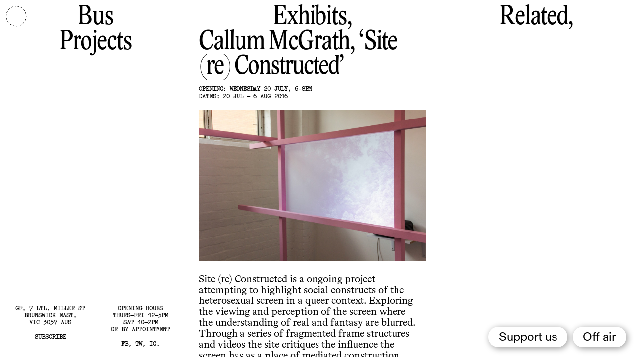

--- FILE ---
content_type: text/html; charset=UTF-8
request_url: https://busprojects.org.au/program/site-re-constructed
body_size: 5945
content:
<!DOCTYPE html>
<html lang="en-gb">
<head>

  <meta charset="utf-8" />
  <meta name="viewport" content="width=device-width,initial-scale=1.0">

  <title>Bus Projects | Site (re) Constructed</title>
  <script>
    window.kirby = {
      home: 'https://busprojects.org.au',
      paypal: 'info@busprojects.org.au'
    }
  </script>
  <link href="https://busprojects.org.au/assets/css/style.css?v=b8aa0548c6d6c038cf6f7f7fd33918a452771a4f" rel="stylesheet">  <link href="https://busprojects.org.au/assets/css/vendor/slick.css" rel="stylesheet">  <script src="https://js.stripe.com/v3/"></script>  <script src="https://busprojects.org.au/assets/js/vendor/jquery-2.2.3.min.js"></script>  <script src="https://busprojects.org.au/assets/js/vendor/slick.min.js"></script>  <script src="https://busprojects.org.au/assets/js/vendor/intersection-observer.js"></script>  <script src="https://busprojects.org.au/assets/js/vendor/jquery.marquee.min.js"></script>  <script src="https://busprojects.org.au/assets/js/vendor/lazyload.min.js"></script>  <script src="https://busprojects.org.au/assets/js/vendor/turbolinks.js"></script>  <script src="https://busprojects.org.au/assets/js/vendor/vue.js"></script>  <script src="https://busprojects.org.au/assets/js/vendor/http-vue-loader.js"></script>  <script src="https://busprojects.org.au/assets/js/vendor/jquery.validate.min.js"></script>  <script src="https://busprojects.org.au/assets/js/main.js?v=aa60e358483b94c115052d84c3e4473effe4b8aa"></script>  <script src="https://busprojects.org.au/assets/js/cart.js?v=3a1cbdd51ff3468b8871c5fa398761d54ce281ce"></script></head>
<body data-template="show" data-page="site-re-constructed" data-show-cart="false">

<div id="perm-cart" data-turbolinks="false" data-turbolinks-permanent>

<a href="#" class="cart-toggle cart-count" style="position: fixed; top: 0; right: 0; z-index: 100" data-cart-count="0">(0)</a>

<script>
window.stripe = window.stripe || Stripe("pk_live_51Gzu8eGZXCHWnAbEdriqbOLfs8rGV2tXesp9oSLQg02oo1I5mNEZi1hwaQCzpnwISGMMvn7lDpnKSx5HzpfBxMv600qDXcpHbT")
window.elements = window.elements || stripe.elements()
window.shipping = window.shipping || {
  au: {
    amount: 0,
    display: '$0.00'
  },
  world: {
    amount: 0,
    display: '$0.00'
  }
}
</script>

<div class="cart-pane">
  <p>Cart.</p>

  
  <div class="cart-pane-inner">
    <div class="cart-product-header">
      <span>Qty.</span>
      <span>Item</span>
      <span>Subtotal</span>
    </div>
    <div class="cart-items">
            <div class="cart-product-price" style="margin-top: 1em; display: none;">
        <span></span>
        <span>Subtotal</span>
        <span>$0.00</span>
      </div>
      <div class="cart-product-price" style="display: none">
        <span></span><span>Shipping (<span class="shipping-type">AU</span>)</span> <span class="shipping-price">$0.00</span>
      </div>
      <div class="cart-product-price" style="margin-top: 1em;">
        <span></span>
        <span>Total</span>
        <span class="cart-total">$0.00</span>
      </div>
    </div>
    <div class="cart-purchase-details">
      <form id="form" action="https://busprojects.org.au/shop-api/checkout" method="POST">
        <div class="half" style="margin-right: 1rem; width: calc(50% - 1rem);">
          <input id="token" type="hidden" name="token" />
          <input id="shipping" type="hidden" name="shipping" value="au" />

          <label>First Name</label>
          <input required type="text" name="firstname" placeholder="First Name" />
        </div>
        <div class="half">
          <label>Last Name</label>
          <input requried type="text" name="lastname" placeholder="Last Name" />
        </div>
        <div>
          <label>Address</label>
          <input required type="text" name="address" placeholder="Address" />
          </div>
        <div class="half" style="margin-right: 1rem; width: calc(50% - 1rem);">
          <label>City</label>
          <input required type="text" name="city" placeholder="City" />
        </div>
        <div class="half" style="margin-right: 1rem; width: calc(50% - 1rem);">
          <label>State</label>
          <input required type="text" name="state" placeholder="State" />
        </div>
        <div class="half">
          <label>Postcode</label>
          <input required type="text" name="postcode" placeholder="Postcode" />
        </div>
        <div class="half">
          <label>Country</label>
          <select required name="country">
                          <option value="Afghanistan">Afghanistan</option>
                          <option value="Åland Islands">Åland Islands</option>
                          <option value="Albania">Albania</option>
                          <option value="Algeria">Algeria</option>
                          <option value="American Samoa">American Samoa</option>
                          <option value="Andorra">Andorra</option>
                          <option value="Angola">Angola</option>
                          <option value="Anguilla">Anguilla</option>
                          <option value="Antarctica">Antarctica</option>
                          <option value="Antigua and Barbuda">Antigua and Barbuda</option>
                          <option value="Argentina">Argentina</option>
                          <option value="Armenia">Armenia</option>
                          <option value="Aruba">Aruba</option>
                          <option selected value="Australia">Australia</option>
                          <option value="Austria">Austria</option>
                          <option value="Azerbaijan">Azerbaijan</option>
                          <option value="Bahamas">Bahamas</option>
                          <option value="Bahrain">Bahrain</option>
                          <option value="Bangladesh">Bangladesh</option>
                          <option value="Barbados">Barbados</option>
                          <option value="Belarus">Belarus</option>
                          <option value="Belgium">Belgium</option>
                          <option value="Belize">Belize</option>
                          <option value="Benin">Benin</option>
                          <option value="Bermuda">Bermuda</option>
                          <option value="Bhutan">Bhutan</option>
                          <option value="Bolivia">Bolivia</option>
                          <option value="Bosnia and Herzegovina">Bosnia and Herzegovina</option>
                          <option value="Botswana">Botswana</option>
                          <option value="Bouvet Island">Bouvet Island</option>
                          <option value="Brazil">Brazil</option>
                          <option value="British Indian Ocean Territory">British Indian Ocean Territory</option>
                          <option value="Brunei Darussalam">Brunei Darussalam</option>
                          <option value="Bulgaria">Bulgaria</option>
                          <option value="Burkina Faso">Burkina Faso</option>
                          <option value="Burundi">Burundi</option>
                          <option value="Cambodia">Cambodia</option>
                          <option value="Cameroon">Cameroon</option>
                          <option value="Canada">Canada</option>
                          <option value="Cape Verde">Cape Verde</option>
                          <option value="Cayman Islands">Cayman Islands</option>
                          <option value="Central African Republic">Central African Republic</option>
                          <option value="Chad">Chad</option>
                          <option value="Chile">Chile</option>
                          <option value="China">China</option>
                          <option value="Christmas Island">Christmas Island</option>
                          <option value="Cocos (Keeling) Islands">Cocos (Keeling) Islands</option>
                          <option value="Colombia">Colombia</option>
                          <option value="Comoros">Comoros</option>
                          <option value="Congo">Congo</option>
                          <option value="Congo, The Democratic Republic of The">Congo, The Democratic Republic of The</option>
                          <option value="Cook Islands">Cook Islands</option>
                          <option value="Costa Rica">Costa Rica</option>
                          <option value="Cote D'ivoire">Cote D'ivoire</option>
                          <option value="Croatia">Croatia</option>
                          <option value="Cuba">Cuba</option>
                          <option value="Cyprus">Cyprus</option>
                          <option value="Czech Republic">Czech Republic</option>
                          <option value="Denmark">Denmark</option>
                          <option value="Djibouti">Djibouti</option>
                          <option value="Dominica">Dominica</option>
                          <option value="Dominican Republic">Dominican Republic</option>
                          <option value="Ecuador">Ecuador</option>
                          <option value="Egypt">Egypt</option>
                          <option value="El Salvador">El Salvador</option>
                          <option value="Equatorial Guinea">Equatorial Guinea</option>
                          <option value="Eritrea">Eritrea</option>
                          <option value="Estonia">Estonia</option>
                          <option value="Ethiopia">Ethiopia</option>
                          <option value="Falkland Islands (Malvinas)">Falkland Islands (Malvinas)</option>
                          <option value="Faroe Islands">Faroe Islands</option>
                          <option value="Fiji">Fiji</option>
                          <option value="Finland">Finland</option>
                          <option value="France">France</option>
                          <option value="French Guiana">French Guiana</option>
                          <option value="French Polynesia">French Polynesia</option>
                          <option value="French Southern Territories">French Southern Territories</option>
                          <option value="Gabon">Gabon</option>
                          <option value="Gambia">Gambia</option>
                          <option value="Georgia">Georgia</option>
                          <option value="Germany">Germany</option>
                          <option value="Ghana">Ghana</option>
                          <option value="Gibraltar">Gibraltar</option>
                          <option value="Greece">Greece</option>
                          <option value="Greenland">Greenland</option>
                          <option value="Grenada">Grenada</option>
                          <option value="Guadeloupe">Guadeloupe</option>
                          <option value="Guam">Guam</option>
                          <option value="Guatemala">Guatemala</option>
                          <option value="Guernsey">Guernsey</option>
                          <option value="Guinea">Guinea</option>
                          <option value="Guinea-bissau">Guinea-bissau</option>
                          <option value="Guyana">Guyana</option>
                          <option value="Haiti">Haiti</option>
                          <option value="Heard Island and Mcdonald Islands">Heard Island and Mcdonald Islands</option>
                          <option value="Holy See (Vatican City State)">Holy See (Vatican City State)</option>
                          <option value="Honduras">Honduras</option>
                          <option value="Hong Kong">Hong Kong</option>
                          <option value="Hungary">Hungary</option>
                          <option value="Iceland">Iceland</option>
                          <option value="India">India</option>
                          <option value="Indonesia">Indonesia</option>
                          <option value="Iran, Islamic Republic of">Iran, Islamic Republic of</option>
                          <option value="Iraq">Iraq</option>
                          <option value="Ireland">Ireland</option>
                          <option value="Isle of Man">Isle of Man</option>
                          <option value="Israel">Israel</option>
                          <option value="Italy">Italy</option>
                          <option value="Jamaica">Jamaica</option>
                          <option value="Japan">Japan</option>
                          <option value="Jersey">Jersey</option>
                          <option value="Jordan">Jordan</option>
                          <option value="Kazakhstan">Kazakhstan</option>
                          <option value="Kenya">Kenya</option>
                          <option value="Kiribati">Kiribati</option>
                          <option value="Korea, Democratic People's Republic of">Korea, Democratic People's Republic of</option>
                          <option value="Korea, Republic of">Korea, Republic of</option>
                          <option value="Kuwait">Kuwait</option>
                          <option value="Kyrgyzstan">Kyrgyzstan</option>
                          <option value="Lao People's Democratic Republic">Lao People's Democratic Republic</option>
                          <option value="Latvia">Latvia</option>
                          <option value="Lebanon">Lebanon</option>
                          <option value="Lesotho">Lesotho</option>
                          <option value="Liberia">Liberia</option>
                          <option value="Libyan Arab Jamahiriya">Libyan Arab Jamahiriya</option>
                          <option value="Liechtenstein">Liechtenstein</option>
                          <option value="Lithuania">Lithuania</option>
                          <option value="Luxembourg">Luxembourg</option>
                          <option value="Macao">Macao</option>
                          <option value="Macedonia, The Former Yugoslav Republic of">Macedonia, The Former Yugoslav Republic of</option>
                          <option value="Madagascar">Madagascar</option>
                          <option value="Malawi">Malawi</option>
                          <option value="Malaysia">Malaysia</option>
                          <option value="Maldives">Maldives</option>
                          <option value="Mali">Mali</option>
                          <option value="Malta">Malta</option>
                          <option value="Marshall Islands">Marshall Islands</option>
                          <option value="Martinique">Martinique</option>
                          <option value="Mauritania">Mauritania</option>
                          <option value="Mauritius">Mauritius</option>
                          <option value="Mayotte">Mayotte</option>
                          <option value="Mexico">Mexico</option>
                          <option value="Micronesia, Federated States of">Micronesia, Federated States of</option>
                          <option value="Moldova, Republic of">Moldova, Republic of</option>
                          <option value="Monaco">Monaco</option>
                          <option value="Mongolia">Mongolia</option>
                          <option value="Montenegro">Montenegro</option>
                          <option value="Montserrat">Montserrat</option>
                          <option value="Morocco">Morocco</option>
                          <option value="Mozambique">Mozambique</option>
                          <option value="Myanmar">Myanmar</option>
                          <option value="Namibia">Namibia</option>
                          <option value="Nauru">Nauru</option>
                          <option value="Nepal">Nepal</option>
                          <option value="Netherlands">Netherlands</option>
                          <option value="Netherlands Antilles">Netherlands Antilles</option>
                          <option value="New Caledonia">New Caledonia</option>
                          <option value="New Zealand">New Zealand</option>
                          <option value="Nicaragua">Nicaragua</option>
                          <option value="Niger">Niger</option>
                          <option value="Nigeria">Nigeria</option>
                          <option value="Niue">Niue</option>
                          <option value="Norfolk Island">Norfolk Island</option>
                          <option value="Northern Mariana Islands">Northern Mariana Islands</option>
                          <option value="Norway">Norway</option>
                          <option value="Oman">Oman</option>
                          <option value="Pakistan">Pakistan</option>
                          <option value="Palau">Palau</option>
                          <option value="Palestinian Territory, Occupied">Palestinian Territory, Occupied</option>
                          <option value="Panama">Panama</option>
                          <option value="Papua New Guinea">Papua New Guinea</option>
                          <option value="Paraguay">Paraguay</option>
                          <option value="Peru">Peru</option>
                          <option value="Philippines">Philippines</option>
                          <option value="Pitcairn">Pitcairn</option>
                          <option value="Poland">Poland</option>
                          <option value="Portugal">Portugal</option>
                          <option value="Puerto Rico">Puerto Rico</option>
                          <option value="Qatar">Qatar</option>
                          <option value="Reunion">Reunion</option>
                          <option value="Romania">Romania</option>
                          <option value="Russian Federation">Russian Federation</option>
                          <option value="Rwanda">Rwanda</option>
                          <option value="Saint Helena">Saint Helena</option>
                          <option value="Saint Kitts and Nevis">Saint Kitts and Nevis</option>
                          <option value="Saint Lucia">Saint Lucia</option>
                          <option value="Saint Pierre and Miquelon">Saint Pierre and Miquelon</option>
                          <option value="Saint Vincent and The Grenadines">Saint Vincent and The Grenadines</option>
                          <option value="Samoa">Samoa</option>
                          <option value="San Marino">San Marino</option>
                          <option value="Sao Tome and Principe">Sao Tome and Principe</option>
                          <option value="Saudi Arabia">Saudi Arabia</option>
                          <option value="Senegal">Senegal</option>
                          <option value="Serbia">Serbia</option>
                          <option value="Seychelles">Seychelles</option>
                          <option value="Sierra Leone">Sierra Leone</option>
                          <option value="Singapore">Singapore</option>
                          <option value="Slovakia">Slovakia</option>
                          <option value="Slovenia">Slovenia</option>
                          <option value="Solomon Islands">Solomon Islands</option>
                          <option value="Somalia">Somalia</option>
                          <option value="South Africa">South Africa</option>
                          <option value="South Georgia and The South Sandwich Islands">South Georgia and The South Sandwich Islands</option>
                          <option value="Spain">Spain</option>
                          <option value="Sri Lanka">Sri Lanka</option>
                          <option value="Sudan">Sudan</option>
                          <option value="Suriname">Suriname</option>
                          <option value="Svalbard and Jan Mayen">Svalbard and Jan Mayen</option>
                          <option value="Swaziland">Swaziland</option>
                          <option value="Sweden">Sweden</option>
                          <option value="Switzerland">Switzerland</option>
                          <option value="Syrian Arab Republic">Syrian Arab Republic</option>
                          <option value="Taiwan, Province of China">Taiwan, Province of China</option>
                          <option value="Tajikistan">Tajikistan</option>
                          <option value="Tanzania, United Republic of">Tanzania, United Republic of</option>
                          <option value="Thailand">Thailand</option>
                          <option value="Timor-leste">Timor-leste</option>
                          <option value="Togo">Togo</option>
                          <option value="Tokelau">Tokelau</option>
                          <option value="Tonga">Tonga</option>
                          <option value="Trinidad and Tobago">Trinidad and Tobago</option>
                          <option value="Tunisia">Tunisia</option>
                          <option value="Turkey">Turkey</option>
                          <option value="Turkmenistan">Turkmenistan</option>
                          <option value="Turks and Caicos Islands">Turks and Caicos Islands</option>
                          <option value="Tuvalu">Tuvalu</option>
                          <option value="Uganda">Uganda</option>
                          <option value="Ukraine">Ukraine</option>
                          <option value="United Arab Emirates">United Arab Emirates</option>
                          <option value="United Kingdom">United Kingdom</option>
                          <option value="United States">United States</option>
                          <option value="United States Minor Outlying Islands">United States Minor Outlying Islands</option>
                          <option value="Uruguay">Uruguay</option>
                          <option value="Uzbekistan">Uzbekistan</option>
                          <option value="Vanuatu">Vanuatu</option>
                          <option value="Venezuela">Venezuela</option>
                          <option value="Viet Nam">Viet Nam</option>
                          <option value="Virgin Islands, British">Virgin Islands, British</option>
                          <option value="Virgin Islands, U.S.">Virgin Islands, U.S.</option>
                          <option value="Wallis and Futuna">Wallis and Futuna</option>
                          <option value="Western Sahara">Western Sahara</option>
                          <option value="Yemen">Yemen</option>
                          <option value="Zambia">Zambia</option>
                          <option value="Zimbabwe">Zimbabwe</option>
                      </select>
        </div>
        <div>
          <label>Email</label>
          <input required type="text" name="email" placeholder="Email" />
        </div>
        <div>
          <label>Order notes (sizing etc)</label>
          <textarea name="notes" placeholder="Order notes (sizing etc)"></textarea>
        </div>

        <div>
          <label>Payment</label>
          <div id="card"></div>
        </div>

        <button>Checkout</button>
        <span class="feedback"></span>
      </form>
    </div>
  </div>

  <a class="cart-pane-close" href="#">(Close)</a>
</div>
</div><div class="tooltip"></div>
<div class="bus-radio-player-wrap" id="radio-tl" data-turbolinks-permanent><radio-player /></div>

<div class="container">
  <div class="subscribe">
  <form action="https://busprojects.org.au/signup.php" method="post" class="signup" id="validate">
    <div class="form-group">
      <input type="email"  class="required email" placeholder="Email address" />
      <input type="submit" value="Submit" class="btn">
      <span class="subscribe-close">(&times;)</span>
    </div>
    <div class="messages" style="text-align: left;"></div>
  </form>
</div>
  <nav role="navigation">
  <span class="nav-close"><img style="opacity: 1 !important;" src="https://busprojects.org.au/assets/icons/close.svg" /></span>
  <div>
                <a href="https://busprojects.org.au/about">
        About      </a>
                <a href="https://busprojects.org.au/people">
        People      </a>
                <a href="https://busprojects.org.au/history">
        History      </a>
                <a href="https://busprojects.org.au/access">
        Access      </a>
                <a href="https://busprojects.org.au/library">
        Library      </a>
                <a href="https://busprojects.org.au/contact">
        Contact      </a>
                <a href="https://busprojects.org.au/support">
        Support      </a>
        <span class="mono" style="margin: 2em 0 0.5em;">Other Projects</span>
    <a href="https://island-is.land/" target="_blank">Island, island</a>
    <a href="https://allconference.org.au/" target="_blank">All Conference</a>
  </div>

  <div class="details-mobile">
    <div>
      <p>35 Johnston st,<br>Collingwood<br>VIC 3066 AUST.<br><br><a href="#">Subscribe</a></p>
    </div>
    <div>
      <p>Opening Hours<br>12–6PM TUE–FRI<br>10AM–4PM SAT<br><br><a href="https://www.facebook.com/busprojects/" target="_blank">FB</a>, <a href="https://twitter.com/busprojects" target="_blank">TW</a>, <a href="https://www.instagram.com/busprojects/" target="_blank">IG</a>.</p>
    </div>
  </div>
</nav>
  <header>
    <div>
      <span class="nav-trigger"><img src="https://busprojects.org.au/assets/icons/menu.svg"/></span>
      <h1><a href="https://busprojects.org.au">Bus<br>Projects</span></a></h1>
    </div>
    <div class="details-desktop">
      <div>
        <p><p>GF, 7 Ltl. Miller St<br />
Brunswick East,<br />
VIC 3057 AUS</p><a class="subscribe-trigger" href="#">Subscribe</a></p>
      </div>
      <div>
        <p>Opening Hours<br><p>Thurs–Fri 12–5pm<br />
Sat 10–2pm<br />
or by appointment</p><span class="socials"><a href="https://www.facebook.com/busprojects/" target="_blank">FB</a>, <a href="https://twitter.com/busprojects" target="_blank">TW</a>, <a href="https://www.instagram.com/busprojects/" target="_blank">IG</a>.</span></p>
      </div>
    </div>

    <div id="clock">
      <div id="center-cover"></div>
      <div id="second-hand" class="hand" style="transform: rotate(108deg); display: block;"></div>
      <div id="minute-hand" class="hand" style="transform: rotate(138.3deg); display: block;"></div>
      <div id="hour-hand" class="hand" style="transform: rotate(664.025deg); display: block;"></div>
    </div>


  </header>

  <main data-template="show" data-parent="program">
    <div class="exhibits">
      <h1>Exhibits,</h1>      <h3>
        <span class="artist">Callum McGrath</span>        <span class="title">Site (re) Constructed</span>
        
              </h3>
      <span class="dates">Opening: Wednesday 20 July, 6-8pm</span>      <span class="dates">Dates: 20 Jul – 6 Aug 2016</span>
                      <figure>
          <img class="lazy" data-src="https://busprojects.org.au/media/pages/program/site-re-constructed/ac3c8b1f86-1471057935/01-callum-ross-site-re-constructed-bus-projects-1200x1200.jpg"/>
          <figcaption></figcaption>
      </figure>
      
      <p>Site (re) Constructed is a ongoing project attempting to highlight social constructs of the heterosexual screen in a queer context. Exploring the viewing and perception of the screen where the understanding of real and fantasy are blurred. Through a series of fragmented frame structures and videos the site critiques the influence the screen has as a place of mediated construction. The images are influenced by historical european painting of the Australian landscape and how through manipulation it reconstructed the Australian landscape.</p>
<p>Callum McGrath is an emerging Brisbane artist currently completing his Honours in Visual Art at the Queensland University of Technology. Through video and installation, Callum’s work seeks to transcend the heterosexual and masculine constructs of the screen. In this project the gallery becomes the site of contemplation, weaving personal history and narrative with research into theories on the social construction of identity, postmodernism and systems of language. The work attempts to articulate the relationship that queer gender identity has with the heteronormative screen as a mode of social construction.</p>
<p>This exhibition is supported by MAAP Media Bank.</p>      <div class="artist_bios">
                      </div>

                      <div class="images">
                    <figure>
            <img class="lazy" data-src="https://busprojects.org.au/media/pages/program/site-re-constructed/118807b1f7-1471069672/02-callum-ross-site-re-constructed-bus-projects-1200x1200.jpg" alt=""/>
            <figcaption></figcaption>
          </figure>
                    <figure>
            <img class="lazy" data-src="https://busprojects.org.au/media/pages/program/site-re-constructed/9ab2bea132-1471069670/03-callum-ross-site-re-constructed-bus-projects-1200x1200.jpg" alt=""/>
            <figcaption></figcaption>
          </figure>
                    <figure>
            <img class="lazy" data-src="https://busprojects.org.au/media/pages/program/site-re-constructed/4552fc74d3-1471069674/04-callum-ross-site-re-constructed-bus-projects-1200x1200.jpg" alt=""/>
            <figcaption></figcaption>
          </figure>
                    <figure>
            <img class="lazy" data-src="https://busprojects.org.au/media/pages/program/site-re-constructed/747dfd39eb-1471069674/05-callum-ross-site-re-constructed-bus-projects-1200x1200.jpg" alt=""/>
            <figcaption></figcaption>
          </figure>
                    <figure>
            <img class="lazy" data-src="https://busprojects.org.au/media/pages/program/site-re-constructed/4403a86f93-1468472017/callum-mcgrath-site-re-constructed-1200x1200.jpg" alt=""/>
            <figcaption></figcaption>
          </figure>
                  </div>
          </div>
    <div class="engages">
      
      
              <div class="section">
          <h1>Related,</h1>
                                        </div>
          </div>
  </main>


--- FILE ---
content_type: image/svg+xml
request_url: https://busprojects.org.au/assets/icons/close.svg
body_size: 481
content:
<?xml version="1.0" encoding="utf-8"?>
<!-- Generator: Adobe Illustrator 24.1.0, SVG Export Plug-In . SVG Version: 6.00 Build 0)  -->
<svg version="1.1" id="Layer_1" xmlns="http://www.w3.org/2000/svg" xmlns:xlink="http://www.w3.org/1999/xlink" x="0px" y="0px"
	 viewBox="0 0 100 100" style="enable-background:new 0 0 100 100;" xml:space="preserve">
<polygon points="91.7,9.7 90.3,8.3 50,48.6 9.7,8.3 8.3,9.7 48.6,50 8.3,90.3 9.7,91.7 50,51.4 90.3,91.7 91.7,90.3 51.4,50 "/>
</svg>
